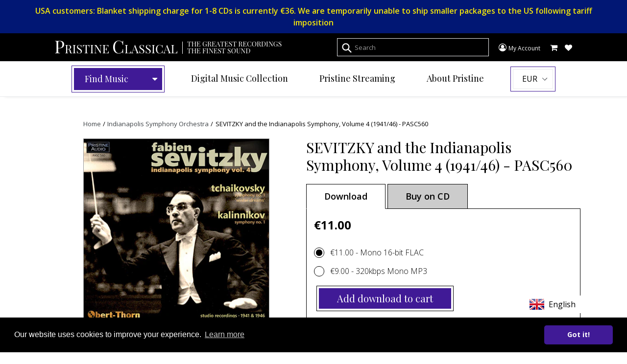

--- FILE ---
content_type: text/html; charset=utf-8
request_url: https://www.pristineclassical.com/products/PABX040?view=boxset-layout
body_size: -237
content:


<div class="grid-view-item">
  <a class="grid-view-item__link" href="/products/pabx040"  target="_blank" >
    <img class="grid-view-item__image" src="//www.pristineclassical.com/cdn/shopifycloud/storefront/assets/no-image-2048-a2addb12_600x600.gif" alt="">
    <div class="h4 grid-view-item__title">SEVITZKY and the Indianapolis Symphony, Complete: Volumes 1-6 (1941-53) - PABX040</div>
    
    
    
    
  </a>
</div>

